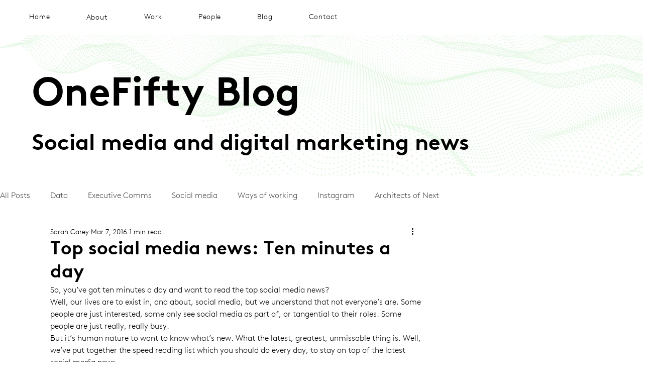

--- FILE ---
content_type: text/css; charset=utf-8
request_url: https://www.onefiftyconsultancy.com/_serverless/pro-gallery-css-v4-server/layoutCss?ver=2&id=comp-m3o8ro2f&items=0_1536_1024%7C0_1536_1024%7C0_2560_1440%7C0_1024_683&container=3427.234375_1280_547_720&options=gallerySizeType:px%7CgallerySizePx:221%7CimageMargin:12%7CisRTL:false%7CgridStyle:1%7CnumberOfImagesPerRow:4%7CgalleryLayout:2%7CtitlePlacement:SHOW_BELOW%7CcubeRatio:1%7CisVertical:true%7CtextBoxHeight:311
body_size: -171
content:
#pro-gallery-comp-m3o8ro2f [data-hook="item-container"][data-idx="0"].gallery-item-container{opacity: 1 !important;display: block !important;transition: opacity .2s ease !important;top: 0px !important;left: 0px !important;right: auto !important;height: 622px !important;width: 311px !important;} #pro-gallery-comp-m3o8ro2f [data-hook="item-container"][data-idx="0"] .gallery-item-common-info-outer{height: 311px !important;} #pro-gallery-comp-m3o8ro2f [data-hook="item-container"][data-idx="0"] .gallery-item-common-info{height: 311px !important;width: 100% !important;} #pro-gallery-comp-m3o8ro2f [data-hook="item-container"][data-idx="0"] .gallery-item-wrapper{width: 311px !important;height: 311px !important;margin: 0 !important;} #pro-gallery-comp-m3o8ro2f [data-hook="item-container"][data-idx="0"] .gallery-item-content{width: 311px !important;height: 311px !important;margin: 0px 0px !important;opacity: 1 !important;} #pro-gallery-comp-m3o8ro2f [data-hook="item-container"][data-idx="0"] .gallery-item-hover{width: 311px !important;height: 311px !important;opacity: 1 !important;} #pro-gallery-comp-m3o8ro2f [data-hook="item-container"][data-idx="0"] .item-hover-flex-container{width: 311px !important;height: 311px !important;margin: 0px 0px !important;opacity: 1 !important;} #pro-gallery-comp-m3o8ro2f [data-hook="item-container"][data-idx="0"] .gallery-item-wrapper img{width: 100% !important;height: 100% !important;opacity: 1 !important;} #pro-gallery-comp-m3o8ro2f [data-hook="item-container"][data-idx="1"].gallery-item-container{opacity: 1 !important;display: block !important;transition: opacity .2s ease !important;top: 0px !important;left: 323px !important;right: auto !important;height: 622px !important;width: 311px !important;} #pro-gallery-comp-m3o8ro2f [data-hook="item-container"][data-idx="1"] .gallery-item-common-info-outer{height: 311px !important;} #pro-gallery-comp-m3o8ro2f [data-hook="item-container"][data-idx="1"] .gallery-item-common-info{height: 311px !important;width: 100% !important;} #pro-gallery-comp-m3o8ro2f [data-hook="item-container"][data-idx="1"] .gallery-item-wrapper{width: 311px !important;height: 311px !important;margin: 0 !important;} #pro-gallery-comp-m3o8ro2f [data-hook="item-container"][data-idx="1"] .gallery-item-content{width: 311px !important;height: 311px !important;margin: 0px 0px !important;opacity: 1 !important;} #pro-gallery-comp-m3o8ro2f [data-hook="item-container"][data-idx="1"] .gallery-item-hover{width: 311px !important;height: 311px !important;opacity: 1 !important;} #pro-gallery-comp-m3o8ro2f [data-hook="item-container"][data-idx="1"] .item-hover-flex-container{width: 311px !important;height: 311px !important;margin: 0px 0px !important;opacity: 1 !important;} #pro-gallery-comp-m3o8ro2f [data-hook="item-container"][data-idx="1"] .gallery-item-wrapper img{width: 100% !important;height: 100% !important;opacity: 1 !important;} #pro-gallery-comp-m3o8ro2f [data-hook="item-container"][data-idx="2"].gallery-item-container{opacity: 1 !important;display: block !important;transition: opacity .2s ease !important;top: 0px !important;left: 646px !important;right: auto !important;height: 622px !important;width: 311px !important;} #pro-gallery-comp-m3o8ro2f [data-hook="item-container"][data-idx="2"] .gallery-item-common-info-outer{height: 311px !important;} #pro-gallery-comp-m3o8ro2f [data-hook="item-container"][data-idx="2"] .gallery-item-common-info{height: 311px !important;width: 100% !important;} #pro-gallery-comp-m3o8ro2f [data-hook="item-container"][data-idx="2"] .gallery-item-wrapper{width: 311px !important;height: 311px !important;margin: 0 !important;} #pro-gallery-comp-m3o8ro2f [data-hook="item-container"][data-idx="2"] .gallery-item-content{width: 311px !important;height: 311px !important;margin: 0px 0px !important;opacity: 1 !important;} #pro-gallery-comp-m3o8ro2f [data-hook="item-container"][data-idx="2"] .gallery-item-hover{width: 311px !important;height: 311px !important;opacity: 1 !important;} #pro-gallery-comp-m3o8ro2f [data-hook="item-container"][data-idx="2"] .item-hover-flex-container{width: 311px !important;height: 311px !important;margin: 0px 0px !important;opacity: 1 !important;} #pro-gallery-comp-m3o8ro2f [data-hook="item-container"][data-idx="2"] .gallery-item-wrapper img{width: 100% !important;height: 100% !important;opacity: 1 !important;} #pro-gallery-comp-m3o8ro2f [data-hook="item-container"][data-idx="3"]{display: none !important;} #pro-gallery-comp-m3o8ro2f .pro-gallery-prerender{height:622px !important;}#pro-gallery-comp-m3o8ro2f {height:622px !important; width:1280px !important;}#pro-gallery-comp-m3o8ro2f .pro-gallery-margin-container {height:622px !important;}#pro-gallery-comp-m3o8ro2f .pro-gallery {height:622px !important; width:1280px !important;}#pro-gallery-comp-m3o8ro2f .pro-gallery-parent-container {height:622px !important; width:1292px !important;}